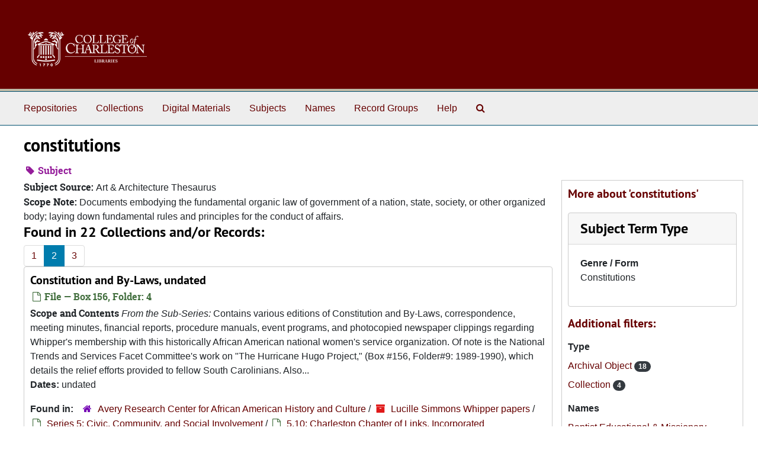

--- FILE ---
content_type: text/html;charset=utf-8
request_url: https://findingaids.library.cofc.edu/subjects/196?&page=2
body_size: 6771
content:
<!DOCTYPE html>
<html lang="en">
<head>
	<meta charset="utf-8"/>
	<meta http-equiv="X-UA-Compatible" content="IE=edge"/>
	<meta name="viewport" content="width=device-width, initial-scale=1">
	<link rel="icon" type="image/png" href="/favicon-AS.png">
<link rel="icon" type="image/svg+xml" href="/favicon-AS.svg">

	<title>constitutions | ArchivesSpace Public Interface</title>
	<meta name="csrf-param" content="authenticity_token" />
<meta name="csrf-token" content="bTvxzWAqFXdyNZFlFaUfIrVQT46uZmyZWJyBuTdTzZS4JwwPXdHQ3xhTuZDtWui/ua7mrhJRKrh4Sa3L/tjC6Q==" />

		<meta name="referrer" content="origin-when-cross-origin" />

	<script>
	 var APP_PATH = '/';
	 var SHOW_IDENTIFIERS_IN_TREE = false;
	</script>

	<link rel="stylesheet" media="all" href="/assets/application-67cf249e227fdae75e9158bdac2224e4916dbbf18ad7ca8232c0b03f7af59b26.css" />
	<script src="/assets/application-589dd4e86c691634ac2aec1683b4c758133e463261a6795a9e45d0f75b93fad7.js"></script>

	

		<!-- Begin plugin layout -->
		 <link rel="stylesheet" media="screen" href="/assets/custom.css" />
<!-- Global site tag (gtag.js) - Google Analytics -->
<script async src="https://www.googletagmanager.com/gtag/js?id=UA-130851742-1"></script>
<script>
  window.dataLayer = window.dataLayer || [];
  function gtag(){dataLayer.push(arguments);}
  gtag('js', new Date());

  gtag('config', 'UA-130851742-1');
</script>


		<!-- End plugin layout -->
		<!-- Begin plugin layout -->
		
		<!-- End plugin layout -->
		<!-- Begin plugin layout -->
		
		<!-- End plugin layout -->
		<!-- Begin plugin layout -->
		
		<!-- End plugin layout -->

<!-- HTML5 shim and Respond.js for IE8 support of HTML5 elements and media queries -->
<!-- WARNING: Respond.js doesn't work if you view the page via file:// -->
<!--[if lt IE 9]>
	<script src="https://oss.maxcdn.com/html5shiv/3.7.3/html5shiv.min.js"></script>
	<script src="https://oss.maxcdn.com/respond/1.4.2/respond.min.js"></script>
<![endif]-->
</head>

<body class="min-h-screen d-flex flex-column">

		<!-- Begin plugin layout -->
		
		<!-- End plugin layout -->
		<!-- Begin plugin layout -->
		
		<!-- End plugin layout -->
		<!-- Begin plugin layout -->
		
		<!-- End plugin layout -->
		<!-- Begin plugin layout -->
		
		<!-- End plugin layout -->

	<div class="skipnav">
  <a class="sr-only sr-only-focusable" href="#maincontent">Skip to main content</a>
</div>


	<div class="container-fluid no-pad">
		<section id="header">
  <div class="d-flex row align-items-center px-4">
    <div class="col-sm-9">
     <a href="/"><img class="logo" src="/assets/images/libra-w.png" alt="ArchivesSpace - a community served by Lyrasis." /></a>
    </div>
</section>

		<section id="navigation">
  <nav class="navbar navbar-expand-lg navbar-light navbar-default bg-light p-0" aria-label="top-level navigation">
      <button type="button" class="navbar-toggler m-2 ml-auto" data-toggle="collapse" data-target="#collapsemenu" aria-expanded="false">
        <div class="container">
          <span class="sr-only">Navigation menu for smaller devices</span>
          <span class="navbar-toggler-icon"></span>
        </div>
      </button>
      <div class="collapse navbar-collapse top-bar pl-4" id="collapsemenu">
        <ul class="navbar-nav mr-auto">
            <li class="nav-item p-2">
              <a class="nav-link" href="/repositories">Repositories</a>
            </li>
            <li class="nav-item p-2">
              <a class="nav-link" href="/repositories/resources">Collections</a>
            </li>
            <li class="nav-item p-2">
              <a class="nav-link" href="/objects?limit=digital_object">Digital Materials</a>
            </li>
            <li class="nav-item p-2">
              <a class="nav-link" href="/subjects">Subjects</a>
            </li>
            <li class="nav-item p-2">
              <a class="nav-link" href="/agents">Names</a>
            </li>
            <li class="nav-item p-2">
              <a class="nav-link" href="/classifications">Record Groups</a>
            </li>
            <li class="nav-item p-2">
              <a class="nav-link" href="/help"><span class="translation_missing" title="translation missing: en.Help">Help</span></a>
            </li>
            <li class="nav-item p-2"><a class="nav-link" href="/search?reset=true" title="Search The Archives">
                <span class="fa fa-search" aria-hidden="true"></span>
                <span class="sr-only">Search The Archives</span>
              </a>
            </li>
        </ul>
      </div>
  </nav>
</section>

	</div>

	<section id="content" class="container-fluid mt-2 pt-2 flex-grow-1">
		<a name="maincontent" id="maincontent"></a>
		
		<div id="main-content">
  <div class="row" id="info_row">
    <div class="information col-sm-7">
      

<h1>
    constitutions
</h1>


<div class="badge-and-identifier">
  <div class="record-type-badge subject">
    <i class="fa fa-tag"></i>&#160;Subject 
  </div>
</div>

    </div>
    <div class="page_actions col-sm-5 right">
      <div title="Page Actions" class="d-flex justify-content-end">
    <div class="large-badge text-center resource p-1">
            <a id="staff-link" href="#" class="btn btn-default page_action staff d-none" target="_blank">
        <i class="fa fa-pencil fa-3x"></i>
        <br/>
        Staff Only
    </a>

    </div>
</div>

    </div>
  </div>
  <div class="row align-items-start">
    <div class="information col-sm-9">
      <div class="clear">
        <span class="inline-label clear">Subject Source: </span>Art &amp; Architecture Thesaurus
      </div>
        <span class="inline-label">Scope Note:</span> Documents embodying the fundamental organic law of government of a nation, state, society, or other organized body; laying down fundamental rules and principles for the conduct of affairs.
        <h2>Found in 22 Collections and/or Records:</h2>
  <nav id="paging" class="d-flex">
  <ul class="pagination flex-wrap mb-0">
        <li class="page-item"><a class="page-link"  href="/subjects/196?&page=1">1</a></li>
        <li class="active page-item"><a class="page-link"  href="#">2</a></li>
        <li class="page-item"><a class="page-link"  href="/subjects/196?&page=3">3</a></li>
  </ul>
</nav>

       <div class="recordrow" style="clear:both" data-uri="/repositories/3/archival_objects/16544">
    

<h3>
    <a class="record-title" href="/repositories/3/archival_objects/16544">
      Constitution and By-Laws, undated
    </a>
</h3>


<div class="badge-and-identifier">
  <div class="record-type-badge archival_object">
    <i class="fa fa-file-o"></i>&#160;File  &mdash; Box 156, Folder: 4
  </div>
</div>

    <div class="recordsummary" style="clear:both">

    <div class="abstract single_note">
      <span class='inline-label'>Scope and Contents</span>
        <span class="inherit">From the Sub-Series:</span>
        Contains various editions of Constitution and By-Laws, correspondence, meeting minutes, financial reports, procedure manuals, event programs, and photocopied newspaper clippings regarding Whipper's membership with this historically African American national women's service organization. Of note is the National Trends and Services Facet Committee's work on "The Hurricane Hugo Project," (Box #156, Folder#9: 1989-1990), which details the relief efforts provided to fellow South Carolinians. Also...
    </div>

    <div class="dates">
        <strong>Dates: </strong>
      undated
    </div>

  <div class="staff-hidden d-none">
  </div>

    

  <div class="result_context">
      <strong>Found in: </strong>
<span class="repo_name">
  <span class='record-type-badge repository' aria-hidden='true'>       <i class='fa fa-home'></i>     </span>
  <a href="/repositories/3">Avery Research Center for African American History and Culture</a>
</span>

          /
<span class="resource_name">
  <span class='record-type-badge resource' aria-hidden='true'>       <i class='fa fa-archive'></i>     </span>
    <a href="/repositories/3/resources/22">Lucille Simmons Whipper papers</a>
</span>

          /
<span class="archival_object_name">
  <span class='record-type-badge archival_object' aria-hidden='true'>       <i class='fa fa-file-o'></i>     </span>
    <a href="/repositories/3/archival_objects/16178">Series 5: Civic, Community, and Social Involvement</a>
</span>

          /
<span class="archival_object_name">
  <span class='record-type-badge archival_object' aria-hidden='true'>       <i class='fa fa-file-o'></i>     </span>
    <a href="/repositories/3/archival_objects/16540">5.10: Charleston Chapter of Links, Incorporated</a>
</span>

  </div>




</div>



   </div>

       <div class="recordrow" style="clear:both" data-uri="/repositories/3/archival_objects/16274">
    

<h3>
    <a class="record-title" href="/repositories/3/archival_objects/16274">
      Constitution and By-Laws, 1981-2007, and undated
    </a>
</h3>


<div class="badge-and-identifier">
  <div class="record-type-badge archival_object">
    <i class="fa fa-file-o"></i>&#160;File  &mdash; Box 144, Folder: 2
  </div>
</div>

    <div class="recordsummary" style="clear:both">

    <div class="abstract single_note">
      <span class='inline-label'>Scope and Contents</span>
        <p>Includes various revisions and memorandums pertaining to the Constitution/By-Laws Committee. Also contains "A Proposal for the Avery Museum and Research Center," and "Memorandum of Understanding Between the Avery Research Center and the Avery Institute of Afro-American History and Culture."</p>
    </div>

    <div class="dates">
        <strong>Dates: </strong>
      1981-2007, and undated
    </div>

  <div class="staff-hidden d-none">
  </div>

    

  <div class="result_context">
      <strong>Found in: </strong>
<span class="repo_name">
  <span class='record-type-badge repository' aria-hidden='true'>       <i class='fa fa-home'></i>     </span>
  <a href="/repositories/3">Avery Research Center for African American History and Culture</a>
</span>

          /
<span class="resource_name">
  <span class='record-type-badge resource' aria-hidden='true'>       <i class='fa fa-archive'></i>     </span>
    <a href="/repositories/3/resources/22">Lucille Simmons Whipper papers</a>
</span>

          /
<span class="archival_object_name">
  <span class='record-type-badge archival_object' aria-hidden='true'>       <i class='fa fa-file-o'></i>     </span>
    <a href="/repositories/3/archival_objects/16178">Series 5: Civic, Community, and Social Involvement</a>
</span>

          /
<span class="archival_object_name">
  <span class='record-type-badge archival_object' aria-hidden='true'>       <i class='fa fa-file-o'></i>     </span>
    <a href="/repositories/3/archival_objects/16270">5.6: Avery Research Center for African American History and Culture</a>
</span>

          /
<span class="archival_object_name">
  <span class='record-type-badge archival_object' aria-hidden='true'>       <i class='fa fa-file-o'></i>     </span>
    <a href="/repositories/3/archival_objects/16271">5.6.1: Avery Institute of Afro-American History and Culture (ALAAHC): Board of Directors</a>
</span>

          /
<span class="archival_object_name">
  <span class='record-type-badge archival_object' aria-hidden='true'>       <i class='fa fa-file-o'></i>     </span>
    <a href="/repositories/3/archival_objects/16272">5.6.1.1: ALAAHC Board of Directors Administrative Documents and Committees</a>
</span>

  </div>




</div>



   </div>

       <div class="recordrow" style="clear:both" data-uri="/repositories/3/archival_objects/16525">
    

<h3>
    <a class="record-title" href="/repositories/3/archival_objects/16525">
      Constitution and By-Laws with Manual of Standard Procedures, 2008
    </a>
</h3>


<div class="badge-and-identifier">
  <div class="record-type-badge archival_object">
    <i class="fa fa-file-o"></i>&#160;File  &mdash; Box 154, Folder: 7
  </div>
</div>

    <div class="recordsummary" style="clear:both">

    <div class="abstract single_note">
      <span class='inline-label'>Scope and Contents</span>
        <span class="inherit">From the Sub-Series:</span>
        <p>Contains correspondence, handbooks, financial reports, grant proposals/applications, speech transcripts, event programs, and publications from Whipper's sorority.</p>
    </div>

    <div class="dates">
        <strong>Dates: </strong>
      2008
    </div>

  <div class="staff-hidden d-none">
  </div>

    

  <div class="result_context">
      <strong>Found in: </strong>
<span class="repo_name">
  <span class='record-type-badge repository' aria-hidden='true'>       <i class='fa fa-home'></i>     </span>
  <a href="/repositories/3">Avery Research Center for African American History and Culture</a>
</span>

          /
<span class="resource_name">
  <span class='record-type-badge resource' aria-hidden='true'>       <i class='fa fa-archive'></i>     </span>
    <a href="/repositories/3/resources/22">Lucille Simmons Whipper papers</a>
</span>

          /
<span class="archival_object_name">
  <span class='record-type-badge archival_object' aria-hidden='true'>       <i class='fa fa-file-o'></i>     </span>
    <a href="/repositories/3/archival_objects/16178">Series 5: Civic, Community, and Social Involvement</a>
</span>

          /
<span class="archival_object_name">
  <span class='record-type-badge archival_object' aria-hidden='true'>       <i class='fa fa-file-o'></i>     </span>
    <a href="/repositories/3/archival_objects/16443">5.9: Alpha Kappa Alpha Sorority, Incorporated: Gamma XI Omega Chapter</a>
</span>

  </div>




</div>



   </div>

       <div class="recordrow" style="clear:both" data-uri="/repositories/3/archival_objects/16528">
    

<h3>
    <a class="record-title" href="/repositories/3/archival_objects/16528">
      Constitution and By-Laws with Manual of Standard Procedures, 2010
    </a>
</h3>


<div class="badge-and-identifier">
  <div class="record-type-badge archival_object">
    <i class="fa fa-file-o"></i>&#160;File  &mdash; Box 154, Folder: 10
  </div>
</div>

    <div class="recordsummary" style="clear:both">

    <div class="abstract single_note">
      <span class='inline-label'>Scope and Contents</span>
        <span class="inherit">From the Sub-Series:</span>
        <p>Contains correspondence, handbooks, financial reports, grant proposals/applications, speech transcripts, event programs, and publications from Whipper's sorority.</p>
    </div>

    <div class="dates">
        <strong>Dates: </strong>
      2010
    </div>

  <div class="staff-hidden d-none">
  </div>

    

  <div class="result_context">
      <strong>Found in: </strong>
<span class="repo_name">
  <span class='record-type-badge repository' aria-hidden='true'>       <i class='fa fa-home'></i>     </span>
  <a href="/repositories/3">Avery Research Center for African American History and Culture</a>
</span>

          /
<span class="resource_name">
  <span class='record-type-badge resource' aria-hidden='true'>       <i class='fa fa-archive'></i>     </span>
    <a href="/repositories/3/resources/22">Lucille Simmons Whipper papers</a>
</span>

          /
<span class="archival_object_name">
  <span class='record-type-badge archival_object' aria-hidden='true'>       <i class='fa fa-file-o'></i>     </span>
    <a href="/repositories/3/archival_objects/16178">Series 5: Civic, Community, and Social Involvement</a>
</span>

          /
<span class="archival_object_name">
  <span class='record-type-badge archival_object' aria-hidden='true'>       <i class='fa fa-file-o'></i>     </span>
    <a href="/repositories/3/archival_objects/16443">5.9: Alpha Kappa Alpha Sorority, Incorporated: Gamma XI Omega Chapter</a>
</span>

  </div>




</div>



   </div>

       <div class="recordrow" style="clear:both" data-uri="/repositories/3/archival_objects/15580">
    

<h3>
    <a class="record-title" href="/repositories/3/archival_objects/15580">
      Constitution and Executive Board Members listings, 2005
    </a>
</h3>


<div class="badge-and-identifier">
  <div class="record-type-badge archival_object">
    <i class="fa fa-file-o"></i>&#160;File  &mdash; Box 103, Folder: 10
  </div>
</div>

    <div class="recordsummary" style="clear:both">

    <div class="abstract single_note">
      <span class='inline-label'>Scope and Contents</span>
        <span class="inherit">From the Sub-Series:</span>
        <p>Includes organizational Constituition (undated); "Directory of the Sisterhood of the WBMEC;" adminstrative documents; booklet: "Black Baptist Women of South Carolina; "Dr. Mamie Neely Coker Tribute Book, and her funeral obsequies; Mount Pidgah Baptist Church: Biennial One-Day Session (2004); scholarship program information, event calendars, and mailing lists.</p>
    </div>

    <div class="dates">
        <strong>Dates: </strong>
      2005
    </div>

  <div class="staff-hidden d-none">
  </div>

    

  <div class="result_context">
      <strong>Found in: </strong>
<span class="repo_name">
  <span class='record-type-badge repository' aria-hidden='true'>       <i class='fa fa-home'></i>     </span>
  <a href="/repositories/3">Avery Research Center for African American History and Culture</a>
</span>

          /
<span class="resource_name">
  <span class='record-type-badge resource' aria-hidden='true'>       <i class='fa fa-archive'></i>     </span>
    <a href="/repositories/3/resources/22">Lucille Simmons Whipper papers</a>
</span>

          /
<span class="archival_object_name">
  <span class='record-type-badge archival_object' aria-hidden='true'>       <i class='fa fa-file-o'></i>     </span>
    <a href="/repositories/3/archival_objects/15243">Series 4: Religious Affiliations and Organizations</a>
</span>

          /
<span class="archival_object_name">
  <span class='record-type-badge archival_object' aria-hidden='true'>       <i class='fa fa-file-o'></i>     </span>
    <a href="/repositories/3/archival_objects/15416">4.2: The Baptist Educational and Missionary Convention of South Carolina and Auxiliaries</a>
</span>

          /
<span class="archival_object_name">
  <span class='record-type-badge archival_object' aria-hidden='true'>       <i class='fa fa-file-o'></i>     </span>
    <a href="/repositories/3/archival_objects/15453">4.2.2: Women&#39;s Baptist Educational and Missionary Convention  (WBEMC) of South Carolina</a>
</span>

          /
<span class="archival_object_name">
  <span class='record-type-badge archival_object' aria-hidden='true'>       <i class='fa fa-file-o'></i>     </span>
    <a href="/repositories/3/archival_objects/15538">4.2.2.4: Correspondence, Meeting minutes and Various Event programs</a>
</span>

  </div>




</div>



   </div>

       <div class="recordrow" style="clear:both" data-uri="/repositories/3/archival_objects/15707">
    

<h3>
    <a class="record-title" href="/repositories/3/archival_objects/15707">
      Constitution and Handbook, undated
    </a>
</h3>


<div class="badge-and-identifier">
  <div class="record-type-badge archival_object">
    <i class="fa fa-file-o"></i>&#160;File  &mdash; Box 110, Folder: 1
  </div>
</div>

    <div class="recordsummary" style="clear:both">

    <div class="abstract single_note">
      <span class='inline-label'>Scope and Contents</span>
        <span class="inherit">From the Sub-Series:</span>
        <p>Contains documents pertaining to the State Baptist Young Woman's Auxiliary Health Ministry Committee. Holds constitution and handbook, event programs, newsletters, strategic plan, agendas, meeting minutes, annual session programs, correspondence, and handwritten notes.</p>
    </div>

    <div class="dates">
        <strong>Dates: </strong>
      undated
    </div>

  <div class="staff-hidden d-none">
  </div>

    

  <div class="result_context">
      <strong>Found in: </strong>
<span class="repo_name">
  <span class='record-type-badge repository' aria-hidden='true'>       <i class='fa fa-home'></i>     </span>
  <a href="/repositories/3">Avery Research Center for African American History and Culture</a>
</span>

          /
<span class="resource_name">
  <span class='record-type-badge resource' aria-hidden='true'>       <i class='fa fa-archive'></i>     </span>
    <a href="/repositories/3/resources/22">Lucille Simmons Whipper papers</a>
</span>

          /
<span class="archival_object_name">
  <span class='record-type-badge archival_object' aria-hidden='true'>       <i class='fa fa-file-o'></i>     </span>
    <a href="/repositories/3/archival_objects/15243">Series 4: Religious Affiliations and Organizations</a>
</span>

          /
<span class="archival_object_name">
  <span class='record-type-badge archival_object' aria-hidden='true'>       <i class='fa fa-file-o'></i>     </span>
    <a href="/repositories/3/archival_objects/15416">4.2: The Baptist Educational and Missionary Convention of South Carolina and Auxiliaries</a>
</span>

          /
<span class="archival_object_name">
  <span class='record-type-badge archival_object' aria-hidden='true'>       <i class='fa fa-file-o'></i>     </span>
    <a href="/repositories/3/archival_objects/15453">4.2.2: Women&#39;s Baptist Educational and Missionary Convention  (WBEMC) of South Carolina</a>
</span>

          /
<span class="archival_object_name">
  <span class='record-type-badge archival_object' aria-hidden='true'>       <i class='fa fa-file-o'></i>     </span>
    <a href="/repositories/3/archival_objects/15633">4.2.2.8: Auxiliaries and Committees</a>
</span>

          /
<span class="archival_object_name">
  <span class='record-type-badge archival_object' aria-hidden='true'>       <i class='fa fa-file-o'></i>     </span>
    <a href="/repositories/3/archival_objects/15706">4.2.2.8.5: The Young Women&#39;s Auxiliary (YWA)</a>
</span>

  </div>




</div>



   </div>

       <div class="recordrow" style="clear:both" data-uri="/repositories/3/resources/220">
    

<h3>
    <a class="record-title" href="/repositories/3/resources/220">
      Friendly Union Society records
    </a>
</h3>


<div class="badge-and-identifier">
  <div class="record-type-badge resource">
    <i class="fa fa-archive"></i>&#160;Collection 
  </div>
    <div class="identifier">
      <span class="id-label">Identifier:</span>&#160;<span class="component">AMN 1122</span>
    </div>
</div>

    <div class="recordsummary" style="clear:both">

    <div class="abstract single_note">
      <span class='inline-label'>Abstract</span>
        The Friendly Union Society was formed in Charleston in 1813. It consisted of a membership of no more than fifty men and no less than five. It was formed for the relief of orphans and widows in the community; and to provide for the general welfare of the community as a whole. It also served as a burial society; providing a place for interment, as well as tending and upkeep of the cemetery. This society remained in Charleston in varying degrees of activity through 1981. The collection consists...
    </div>

    <div class="dates">
        <strong>Dates: </strong>
      1889-1981, undated
    </div>

  <div class="staff-hidden d-none">
  </div>

    

  <div class="result_context">
      <strong>Found in: </strong>
<span class="repo_name">
  <span class='record-type-badge repository' aria-hidden='true'>       <i class='fa fa-home'></i>     </span>
  <a href="/repositories/3">Avery Research Center for African American History and Culture</a>
</span>

  </div>




</div>



   </div>

       <div class="recordrow" style="clear:both" data-uri="/repositories/3/archival_objects/15061">
    

<h3>
    <a class="record-title" href="/repositories/3/archival_objects/15061">
      Greater Charleston Community Development Corporation: Constitution and By-laws , undated
    </a>
</h3>


<div class="badge-and-identifier">
  <div class="record-type-badge archival_object">
    <i class="fa fa-file-o"></i>&#160;File  &mdash; Box 69: Series Series 2, Folder: 8
  </div>
    <div class="identifier">
      <span class="id-label">Identifier:</span>&#160;<span class="component">Series 2</span>
    </div>
</div>

    <div class="recordsummary" style="clear:both">

    <div class="abstract single_note">
      <span class='inline-label'>Scope and Contents</span>
        <span class="inherit">From the Sub-Series:</span>
        <p>Contains correspondence and reports. Listed alphabetically.</p>
    </div>

    <div class="dates">
        <strong>Dates: </strong>
      undated
    </div>

  <div class="staff-hidden d-none">
  </div>

    

  <div class="result_context">
      <strong>Found in: </strong>
<span class="repo_name">
  <span class='record-type-badge repository' aria-hidden='true'>       <i class='fa fa-home'></i>     </span>
  <a href="/repositories/3">Avery Research Center for African American History and Culture</a>
</span>

          /
<span class="resource_name">
  <span class='record-type-badge resource' aria-hidden='true'>       <i class='fa fa-archive'></i>     </span>
    <a href="/repositories/3/resources/22">Lucille Simmons Whipper papers</a>
</span>

          /
<span class="archival_object_name">
  <span class='record-type-badge archival_object' aria-hidden='true'>       <i class='fa fa-file-o'></i>     </span>
    <a href="/repositories/3/archival_objects/14120">Series 2: Political Career</a>
</span>

          /
<span class="archival_object_name">
  <span class='record-type-badge archival_object' aria-hidden='true'>       <i class='fa fa-file-o'></i>     </span>
    <a href="/repositories/3/archival_objects/14230">2.4: State of South Carolina Legislative Branch-The General Assembly: House of Representatives: The Honorable Lucille Whipper</a>
</span>

          /
<span class="archival_object_name">
  <span class='record-type-badge archival_object' aria-hidden='true'>       <i class='fa fa-file-o'></i>     </span>
    <a href="/repositories/3/archival_objects/14927">2.4.14: Charleston County and City Departments and Organizations</a>
</span>

          /
<span class="archival_object_name">
  <span class='record-type-badge archival_object' aria-hidden='true'>       <i class='fa fa-file-o'></i>     </span>
    <a href="/repositories/3/archival_objects/15040">2.4.14.2: City of Charleston: Departments Offices, Organizations and Businesses</a>
</span>

          /
<span class="archival_object_name">
  <span class='record-type-badge archival_object' aria-hidden='true'>       <i class='fa fa-file-o'></i>     </span>
    <a href="/repositories/3/archival_objects/15053">2.4.14.2.3: City of Charleston: Organizations</a>
</span>

  </div>




</div>



   </div>

       <div class="recordrow" style="clear:both" data-uri="/repositories/3/archival_objects/15584">
    

<h3>
    <a class="record-title" href="/repositories/3/archival_objects/15584">
      Revised Constitution, 2006
    </a>
</h3>


<div class="badge-and-identifier">
  <div class="record-type-badge archival_object">
    <i class="fa fa-file-o"></i>&#160;File  &mdash; Box 103, Folder: 14
  </div>
</div>

    <div class="recordsummary" style="clear:both">

    <div class="abstract single_note">
      <span class='inline-label'>Scope and Contents</span>
        <span class="inherit">From the Sub-Series:</span>
        <p>Includes organizational Constituition (undated); "Directory of the Sisterhood of the WBMEC;" adminstrative documents; booklet: "Black Baptist Women of South Carolina; "Dr. Mamie Neely Coker Tribute Book, and her funeral obsequies; Mount Pidgah Baptist Church: Biennial One-Day Session (2004); scholarship program information, event calendars, and mailing lists.</p>
    </div>

    <div class="dates">
        <strong>Dates: </strong>
      2006
    </div>

  <div class="staff-hidden d-none">
  </div>

    

  <div class="result_context">
      <strong>Found in: </strong>
<span class="repo_name">
  <span class='record-type-badge repository' aria-hidden='true'>       <i class='fa fa-home'></i>     </span>
  <a href="/repositories/3">Avery Research Center for African American History and Culture</a>
</span>

          /
<span class="resource_name">
  <span class='record-type-badge resource' aria-hidden='true'>       <i class='fa fa-archive'></i>     </span>
    <a href="/repositories/3/resources/22">Lucille Simmons Whipper papers</a>
</span>

          /
<span class="archival_object_name">
  <span class='record-type-badge archival_object' aria-hidden='true'>       <i class='fa fa-file-o'></i>     </span>
    <a href="/repositories/3/archival_objects/15243">Series 4: Religious Affiliations and Organizations</a>
</span>

          /
<span class="archival_object_name">
  <span class='record-type-badge archival_object' aria-hidden='true'>       <i class='fa fa-file-o'></i>     </span>
    <a href="/repositories/3/archival_objects/15416">4.2: The Baptist Educational and Missionary Convention of South Carolina and Auxiliaries</a>
</span>

          /
<span class="archival_object_name">
  <span class='record-type-badge archival_object' aria-hidden='true'>       <i class='fa fa-file-o'></i>     </span>
    <a href="/repositories/3/archival_objects/15453">4.2.2: Women&#39;s Baptist Educational and Missionary Convention  (WBEMC) of South Carolina</a>
</span>

          /
<span class="archival_object_name">
  <span class='record-type-badge archival_object' aria-hidden='true'>       <i class='fa fa-file-o'></i>     </span>
    <a href="/repositories/3/archival_objects/15538">4.2.2.4: Correspondence, Meeting minutes and Various Event programs</a>
</span>

  </div>




</div>



   </div>

       <div class="recordrow" style="clear:both" data-uri="/repositories/3/archival_objects/15252">
    

<h3>
    <a class="record-title" href="/repositories/3/archival_objects/15252">
      Revised Constitution , 2002
    </a>
</h3>


<div class="badge-and-identifier">
  <div class="record-type-badge archival_object">
    <i class="fa fa-file-o"></i>&#160;File  &mdash; Box 82, Folder: 8
  </div>
</div>

    <div class="recordsummary" style="clear:both">

    <div class="abstract single_note">
      <span class='inline-label'>Scope and Contents</span>
        <span class="inherit">From the Sub-Series:</span>
        <p>Contains the subseries: Correspondence, Reports and Meeting Minutes; Annual Session Minutes and Programs; National Baptist Congress of Christian Education; Woman's Auxiliary; and Home and Foreign Mission Board.</p>
    </div>

    <div class="dates">
        <strong>Dates: </strong>
      2002
    </div>

  <div class="staff-hidden d-none">
  </div>

    

  <div class="result_context">
      <strong>Found in: </strong>
<span class="repo_name">
  <span class='record-type-badge repository' aria-hidden='true'>       <i class='fa fa-home'></i>     </span>
  <a href="/repositories/3">Avery Research Center for African American History and Culture</a>
</span>

          /
<span class="resource_name">
  <span class='record-type-badge resource' aria-hidden='true'>       <i class='fa fa-archive'></i>     </span>
    <a href="/repositories/3/resources/22">Lucille Simmons Whipper papers</a>
</span>

          /
<span class="archival_object_name">
  <span class='record-type-badge archival_object' aria-hidden='true'>       <i class='fa fa-file-o'></i>     </span>
    <a href="/repositories/3/archival_objects/15243">Series 4: Religious Affiliations and Organizations</a>
</span>

          /
<span class="archival_object_name">
  <span class='record-type-badge archival_object' aria-hidden='true'>       <i class='fa fa-file-o'></i>     </span>
    <a href="/repositories/3/archival_objects/15244">4.1: National Baptist Convention, U.S.A.</a>
</span>

          /
<span class="archival_object_name">
  <span class='record-type-badge archival_object' aria-hidden='true'>       <i class='fa fa-file-o'></i>     </span>
    <a href="/repositories/3/archival_objects/15245">4.1.1: Correspondence, Reports and Meeting Minutes</a>
</span>

  </div>




</div>



   </div>

  <nav id="paging" class="d-flex">
  <ul class="pagination flex-wrap mb-0">
        <li class="page-item"><a class="page-link"  href="/subjects/196?&page=1">1</a></li>
        <li class="active page-item"><a class="page-link"  href="#">2</a></li>
        <li class="page-item"><a class="page-link"  href="/subjects/196?&page=3">3</a></li>
  </ul>
</nav>


    </div>
    <div id="sidebar" class="col-sm-3 sidebar sidebar-container">
      <h3>More about 'constitutions'</h3>
      <div class="acc_holder clear" >
        <div class="panel-group" id="res_accordion">
              <div class="card">
    <div class="card-header">
      <h2 class="card-title mb-0">
        <a class="accordion-toggle" data-toggle="collapse" data-target="#subject_terms" aria-controls="subject_terms" aria-expanded="true">
          <span class="translation_missing" title="translation missing: en.subject_term_type">Subject Term Type</span>
        </a>
      </h2>
    </div>
    <div id="subject_terms" class="collapse show note_panel">
      <div class="card-body">
        <dl>
    <dt>Genre / Form</dt>
    <dd>Constitutions</dd>
</dl>
      </div>
    </div>
  </div>

        </div>
      </div>
      <script type="text/javascript" >
        initialize_accordion(".note_panel", "Expand All" , "Collapse All", true);
      </script>
        
<div class="filters my-3">
</div>

<h3>Additional filters: </h3>
<dl id="facets">


    <div id="type-facet">
      <dt class='mb-2 mt-3'>Type</dt>
          <dd>
  <a href="/subjects/196?&amp;filter_fields[]=primary_type&amp;filter_values[]=archival_object"
    rel="nofollow"
    title="Filter By 'Archival Object'">
    Archival Object
  </a>
  <span class="badge badge-pill badge-dark">18</span>
</dd>

          <dd>
  <a href="/subjects/196?&amp;filter_fields[]=primary_type&amp;filter_values[]=resource"
    rel="nofollow"
    title="Filter By 'Collection'">
    Collection
  </a>
  <span class="badge badge-pill badge-dark">4</span>
</dd>

    </div>
    <div id="names-facet">
      <dt class='mb-2 mt-3'>Names</dt>
          <dd>
  <a href="/subjects/196?&amp;filter_fields[]=published_agents&amp;filter_values[]=Baptist+Educational+%26+Missionary+Convention+of+South+Carolina"
    rel="nofollow"
    title="Filter By 'Baptist Educational &amp; Missionary Convention of South Carolina'">
    Baptist Educational &amp; Missionary Convention of South Carolina
  </a>
  <span class="badge badge-pill badge-dark">6</span>
</dd>

          <dd>
  <a href="/subjects/196?&amp;filter_fields[]=published_agents&amp;filter_values[]=Woman%27s+Baptist+Educational+and+Missionary+Convention+of+South+Carolina"
    rel="nofollow"
    title="Filter By 'Woman&#39;s Baptist Educational and Missionary Convention of South Carolina'">
    Woman&#39;s Baptist Educational and Missionary Convention of South Carolina
  </a>
  <span class="badge badge-pill badge-dark">4</span>
</dd>

          <dd>
  <a href="/subjects/196?&amp;filter_fields[]=published_agents&amp;filter_values[]=Charleston+County+Baptist+Association+%28S.C.%29"
    rel="nofollow"
    title="Filter By 'Charleston County Baptist Association (S.C.)'">
    Charleston County Baptist Association (S.C.)
  </a>
  <span class="badge badge-pill badge-dark">3</span>
</dd>

          <dd>
  <a href="/subjects/196?&amp;filter_fields[]=published_agents&amp;filter_values[]=Links%2C+Inc.+Charleston+Chapter"
    rel="nofollow"
    title="Filter By 'Links, Inc. Charleston Chapter'">
    Links, Inc. Charleston Chapter
  </a>
  <span class="badge badge-pill badge-dark">3</span>
</dd>

          <dd>
  <a href="/subjects/196?&amp;filter_fields[]=published_agents&amp;filter_values[]=Alpha+Kappa+Alpha+Sorority.+Gamma+Xi+Omega+Chapter+%28Charleston%2C+S.C.%29"
    rel="nofollow"
    title="Filter By 'Alpha Kappa Alpha Sorority. Gamma Xi Omega Chapter (Charleston, S.C.)'">
    Alpha Kappa Alpha Sorority. Gamma Xi Omega Chapter (Charleston, S.C.)
  </a>
  <span class="badge badge-pill badge-dark">2</span>
</dd>

        <div class="more-facets">
          <button type="button" class="more-facets__more mb-1 btn btn-sm">
            More <i class="fa fa-chevron-down"></i>
          </button>
          <div class="more-facets__facets">
              <dd>
  <a href="/subjects/196?&amp;filter_fields[]=published_agents&amp;filter_values[]=St.+Matthew+Baptist+Church+%28Charleston%2C+S.C.%29"
    rel="nofollow"
    title="Filter By 'St. Matthew Baptist Church (Charleston, S.C.)'">
    St. Matthew Baptist Church (Charleston, S.C.)
  </a>
  <span class="badge badge-pill badge-dark">2</span>
</dd>

              <dd>
  <a href="/subjects/196?&amp;filter_fields[]=published_agents&amp;filter_values[]=Addlestone+Hebrew+Academy+%28Charleston%2C+S.C.%29"
    rel="nofollow"
    title="Filter By 'Addlestone Hebrew Academy (Charleston, S.C.)'">
    Addlestone Hebrew Academy (Charleston, S.C.)
  </a>
  <span class="badge badge-pill badge-dark">1</span>
</dd>

              <dd>
  <a href="/subjects/196?&amp;filter_fields[]=published_agents&amp;filter_values[]=Avery+Institute+of+Afro-American+History+and+Culture"
    rel="nofollow"
    title="Filter By 'Avery Institute of Afro-American History and Culture'">
    Avery Institute of Afro-American History and Culture
  </a>
  <span class="badge badge-pill badge-dark">1</span>
</dd>

              <dd>
  <a href="/subjects/196?&amp;filter_fields[]=published_agents&amp;filter_values[]=Avery+Research+Center"
    rel="nofollow"
    title="Filter By 'Avery Research Center'">
    Avery Research Center
  </a>
  <span class="badge badge-pill badge-dark">1</span>
</dd>

              <dd>
  <a href="/subjects/196?&amp;filter_fields[]=published_agents&amp;filter_values[]=Baptist+Ministers%27+Wives+and+Ministers%27+Widows+of+Charleston+County+%28S.C.%29"
    rel="nofollow"
    title="Filter By 'Baptist Ministers&#39; Wives and Ministers&#39; Widows of Charleston County (S.C.)'">
    Baptist Ministers&#39; Wives and Ministers&#39; Widows of Charleston County (S.C.)
  </a>
  <span class="badge badge-pill badge-dark">1</span>
</dd>

              <dd>
  <a href="/subjects/196?&amp;filter_fields[]=published_agents&amp;filter_values[]=Beth+Israel+%28Charleston%2C+S.C.%29"
    rel="nofollow"
    title="Filter By 'Beth Israel (Charleston, S.C.)'">
    Beth Israel (Charleston, S.C.)
  </a>
  <span class="badge badge-pill badge-dark">1</span>
</dd>

              <dd>
  <a href="/subjects/196?&amp;filter_fields[]=published_agents&amp;filter_values[]=Brith+Sholom+%28Charleston%2C+S.C.%29"
    rel="nofollow"
    title="Filter By 'Brith Sholom (Charleston, S.C.)'">
    Brith Sholom (Charleston, S.C.)
  </a>
  <span class="badge badge-pill badge-dark">1</span>
</dd>

              <dd>
  <a href="/subjects/196?&amp;filter_fields[]=published_agents&amp;filter_values[]=Brith+Sholom+Beth+Israel+%28Charleston%2C+S.C.%29"
    rel="nofollow"
    title="Filter By 'Brith Sholom Beth Israel (Charleston, S.C.)'">
    Brith Sholom Beth Israel (Charleston, S.C.)
  </a>
  <span class="badge badge-pill badge-dark">1</span>
</dd>

              <dd>
  <a href="/subjects/196?&amp;filter_fields[]=published_agents&amp;filter_values[]=Brith+Sholom+Beth+Israel+%28Charleston%2C+S.C.%29.+Sisterhood"
    rel="nofollow"
    title="Filter By 'Brith Sholom Beth Israel (Charleston, S.C.). Sisterhood'">
    Brith Sholom Beth Israel (Charleston, S.C.). Sisterhood
  </a>
  <span class="badge badge-pill badge-dark">1</span>
</dd>

              <dd>
  <a href="/subjects/196?&amp;filter_fields[]=published_agents&amp;filter_values[]=Byrnes+Downs+Garden+Club+%28Charleston%2C+S.C.%29"
    rel="nofollow"
    title="Filter By 'Byrnes Downs Garden Club (Charleston, S.C.)'">
    Byrnes Downs Garden Club (Charleston, S.C.)
  </a>
  <span class="badge badge-pill badge-dark">1</span>
</dd>

              <dd>
  <a href="/subjects/196?&amp;filter_fields[]=published_agents&amp;filter_values[]=Charleston+Hebrew+Institute+%28Charleston%2C+S.C.%29"
    rel="nofollow"
    title="Filter By 'Charleston Hebrew Institute (Charleston, S.C.)'">
    Charleston Hebrew Institute (Charleston, S.C.)
  </a>
  <span class="badge badge-pill badge-dark">1</span>
</dd>

              <dd>
  <a href="/subjects/196?&amp;filter_fields[]=published_agents&amp;filter_values[]=Friendly+Union+Cemetery+%28Charleston%2C+S.C.%29"
    rel="nofollow"
    title="Filter By 'Friendly Union Cemetery (Charleston, S.C.)'">
    Friendly Union Cemetery (Charleston, S.C.)
  </a>
  <span class="badge badge-pill badge-dark">1</span>
</dd>

              <dd>
  <a href="/subjects/196?&amp;filter_fields[]=published_agents&amp;filter_values[]=Friendly+Union+Society+%28Charleston%2C+S.C.%29"
    rel="nofollow"
    title="Filter By 'Friendly Union Society (Charleston, S.C.)'">
    Friendly Union Society (Charleston, S.C.)
  </a>
  <span class="badge badge-pill badge-dark">1</span>
</dd>

              <dd>
  <a href="/subjects/196?&amp;filter_fields[]=published_agents&amp;filter_values[]=Ladies+Hebrew+Benevolent+Society+%28Charleston%2C+S.C.%29"
    rel="nofollow"
    title="Filter By 'Ladies Hebrew Benevolent Society (Charleston, S.C.)'">
    Ladies Hebrew Benevolent Society (Charleston, S.C.)
  </a>
  <span class="badge badge-pill badge-dark">1</span>
</dd>

              <dd>
  <a href="/subjects/196?&amp;filter_fields[]=published_agents&amp;filter_values[]=National+Baptist+Convention+of+the+United+States+of+America"
    rel="nofollow"
    title="Filter By 'National Baptist Convention of the United States of America'">
    National Baptist Convention of the United States of America
  </a>
  <span class="badge badge-pill badge-dark">1</span>
</dd>

              <dd>
  <a href="/subjects/196?&amp;filter_fields[]=published_agents&amp;filter_values[]=Seidler%2C+Margaret+Thorne"
    rel="nofollow"
    title="Filter By 'Seidler, Margaret Thorne'">
    Seidler, Margaret Thorne
  </a>
  <span class="badge badge-pill badge-dark">1</span>
</dd>

              <dd>
  <a href="/subjects/196?&amp;filter_fields[]=published_agents&amp;filter_values[]=Synagogue+Emanu-El+%28Charleston%2C+S.C.%29"
    rel="nofollow"
    title="Filter By 'Synagogue Emanu-El (Charleston, S.C.)'">
    Synagogue Emanu-El (Charleston, S.C.)
  </a>
  <span class="badge badge-pill badge-dark">1</span>
</dd>

              <dd>
  <a href="/subjects/196?&amp;filter_fields[]=published_agents&amp;filter_values[]=Synagogue+Emanu-El+%28Charleston%2C+S.C.%29.+Sisterhood"
    rel="nofollow"
    title="Filter By 'Synagogue Emanu-El (Charleston, S.C.). Sisterhood'">
    Synagogue Emanu-El (Charleston, S.C.). Sisterhood
  </a>
  <span class="badge badge-pill badge-dark">1</span>
</dd>

              <dd>
  <a href="/subjects/196?&amp;filter_fields[]=published_agents&amp;filter_values[]=Woman%27s+Baptist+Educational+and+Missionary+Convention+of+South+Carolina.+Young+Woman%27s+Auxiliary"
    rel="nofollow"
    title="Filter By 'Woman&#39;s Baptist Educational and Missionary Convention of South Carolina. Young Woman&#39;s Auxiliary'">
    Woman&#39;s Baptist Educational and Missionary Convention of South Carolina. Young Woman&#39;s Auxiliary
  </a>
  <span class="badge badge-pill badge-dark">1</span>
</dd>

          </div>
          <button type="button" class="more-facets__less mb-1 btn btn-sm">
            Less <i class="fa fa-chevron-up"></i>
          </button>
        </div>
    </div>
</dl>


    </div>
  </div>
</div>

	</section>

	<div class="container-fluid panel-footer p-3 bg-lightgray border-top-default">
  <div class="row">
     <div class="col-md-12">
	<h5>For more information about our repositories and answers to frequently asked questions, please <a href="https://findingaids.library.cofc.edu/help">visit the help page here.</a></h5>
     </div>
  </div>
</div>




			<script>
				FRONTEND_URL = "https://asadmin.library.cofc.edu";
				RECORD_URI = "/subjects/196";
				STAFF_LINK_MODE = "edit";
			</script>

</body>
</html>
